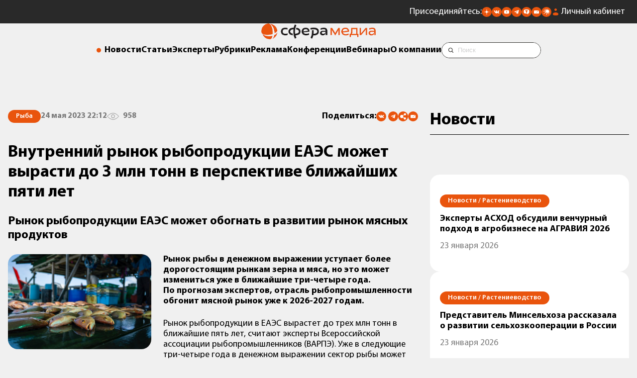

--- FILE ---
content_type: text/html; charset=UTF-8
request_url: https://sfera.fm/news/rybnaya/vnutrennii-rynok-ryboproduktsii-eaes-mozhet-vyrasti-do3mln-tonn-vperspektive-blizhaishikh-pyati-let
body_size: 14857
content:
<!DOCTYPE html>
<html lang="ru">
<head>
    <title>Рынок рыбопродукции ЕАЭС может обогнать в развитии рынок мясных продуктов</title>
    <base href="/" />
<meta charset="UTF-8" />
<meta name="theme-color" content="#ff030c" />
<link rel="shortcut icon" href="https://sfera.fm/favicon.ico" type="image/x-icon" />
<link rel="apple-touch-icon-precomposed" href="https://sfera.fm/favicon.ico" type="image/x-icon" />
<!--[if IE]><link rel="shortcut icon" href="favicon.ico"/><![endif]-->
<link rel="canonical" href="https://sfera.fm/news/rybnaya/vnutrennii-rynok-ryboproduktsii-eaes-mozhet-vyrasti-do3mln-tonn-vperspektive-blizhaishikh-pyati-let">
<meta http-equiv="X-UA-Compatible" content="IE=edge" />
<meta name="viewport" content="width=device-width, initial-scale=1.0, maximum-scale=1.0, user-scalable=no, viewport-fit=cover">
<meta name="description" itemprop="description" content="Рынок рыбы в денежном выражении уступает более дорогостоящим рынкам зерна и мяса, но это может измениться уже в ближайшие три-четыре года. По прогнозам экспертов, отрасль рыбопромышленности обгонит мясной рынок уже к 2026-2027 годам." />
<meta name="keywords" itemprop="keywords" content="" />
<meta property="og:title" content="Рынок рыбопродукции ЕАЭС может обогнать в развитии рынок мясных продуктов" />
<meta property="og:type" content="article" />
<meta property="og:url" content="https://sfera.fm/news/rybnaya/vnutrennii-rynok-ryboproduktsii-eaes-mozhet-vyrasti-do3mln-tonn-vperspektive-blizhaishikh-pyati-let" />
<meta property="og:image" content="https://sfera.fm/assets/media/images-news/94274/97fb86dec046021849d47af9fb5480bffc776a99.jpg" />
<meta property="og:description" content="Рынок рыбы в денежном выражении уступает более дорогостоящим рынкам зерна и мяса, но это может измениться уже в ближайшие три-четыре года. По прогнозам экспертов, отрасль рыбопромышленности обгонит мясной рынок уже к 2026-2027 годам." />
<meta property="og:site_name" content="Sfera.fm" />

<script type="application/ld+json">{ "@context": "http://schema.org", "@type": "Organization", "name": "ИД «СФЕРА»", "url": "https://sfera.fm", "logo": "https://sfera.fm/assets/media/logo/logo_sfera_header.png", "contactPoint": [{ "@type": "ContactPoint", "areaServed": "RU", "telephone": "+7-812-245-67-70", "contactType" : "customer service" }], "sameAs": [ "https://t.me/Sferafm","https://vk.com/sferafm","https://sfera.fm/rss/yandex_news.xml","https://www.youtube.com/c/%D0%92%D0%B8%D0%B4%D0%B5%D0%BE%D0%BB%D0%B5%D0%BA%D1%82%D0%BE%D1%80%D0%B8%D0%B9%D0%94%D0%9E%D0%A2","https://twitter.com/SFERA_FM" ]}</script>
    <meta name="robots" content="index,follow" />
    <link rel="stylesheet" href="/assets/template/css/newd/plugins/swiper-bundle.min.css" />
    <link rel="stylesheet" href="/assets/template/css/mediagroup/swiper-custom.css?v=1732525187">
    <link rel="stylesheet" href="/assets/template/css/mediagroup/style.css?v=1761557700">
    <!-- Yandex.Metrika counter --> <script type="text/javascript" > (function(m,e,t,r,i,k,a){m[i]=m[i]||function(){(m[i].a=m[i].a||[]).push(arguments)}; var z = null;m[i].l=1*new Date(); for (var j = 0; j < document.scripts.length; j++) {if (document.scripts[j].src === r) { return; }} k=e.createElement(t),a=e.getElementsByTagName(t)[0],k.async=1,k.src=r,a.parentNode.insertBefore(k,a)}) (window, document, "script", "https://mc.yandex.ru/metrika/tag.js", "ym"); ym(16750522, "init", { clickmap:true, trackLinks:true, accurateTrackBounce:true, webvisor:true,triggerEvent: true }); </script> <noscript><div><img src="https://mc.yandex.ru/watch/16750522" style="position:absolute; left:-9999px;" alt="" /></div></noscript> <!-- /Yandex.Metrika counter -->

<!-- MailMetrika counter -->
<script type="text/javascript">
    var _tmr = window._tmr || (window._tmr = []);
    _tmr.push({id: "2053874", type: "pageView", start: (new Date()).getTime()});
    (function (d, w, id) {
      if (d.getElementById(id)) return;
      var ts = d.createElement("script"); ts.type = "text/javascript"; ts.async = true; ts.id = id;
      ts.src = (d.location.protocol == "https:" ? "https:" : "http:") + "//top-fwz1.mail.ru/js/code.js";
      var f = function () {var s = d.getElementsByTagName("script")[0]; s.parentNode.insertBefore(ts, s);};
      if (w.opera == "[object Opera]") { d.addEventListener("DOMContentLoaded", f, false); } else { f(); }
    })(document, window, "topmailru-code");
    </script>
    <noscript>
      <div>
        <img src="https://top-fwz1.mail.ru/counter?id=2053874;js=na" style="border:0;position:absolute;left:-9999px;" alt=""/>
      </div>
    </noscript>
<!-- /MailMetrika counter -->

<!-- RamblerTop counter -->
<script>
    	(function (w, d, c) {
    	(w[c] = w[c] || []).push(function() {
    		var options = {
    			project: 4540030,
    			element: 'top100_widget',
    			trackHashes: true,
    			user_id: null,
    		};
    		try {
    			w.top100Counter = new top100(options);
    		} catch(e) { }
    	});
    	var n = d.getElementsByTagName("script")[0],
    	s = d.createElement("script"),
    	f = function () { n.parentNode.insertBefore(s, n); };
    	s.type = "text/javascript";
    	s.async = true;
    	s.src =
    	(d.location.protocol == "https:" ? "https:" : "http:") +
    	"//st.top100.ru/top100/top100.js";
    
    	if (w.opera == "[object Opera]") {
    	d.addEventListener("DOMContentLoaded", f, false);
    } else { f(); }
    })(window, document, "_top100q");
    </script>
    <noscript>
      <img src="https://counter.rambler.ru/top100.cnt?pid=4540030" style="position:absolute;left:-9999px;" alt="" />
    </noscript>
<!-- /RamblerTop counter -->

<!-- Соцсети -->
<script type="text/javascript" src="//yandex.st/share/share.js" charset="utf-8"></script>
        <script type="text/javascript">
            if (window.VK) {
            VK.Widgets.Like("vk_like", {type: "mini"});
            }
          </script>
<!-- /Соцсети -->

<!-- пока убираем GTM <script>(function(w,d,s,l,i){w[l]=w[l]||[];w[l].push({'gtm.start':
new Date().getTime(),event:'gtm.js'});var f=d.getElementsByTagName(s)[0],
j=d.createElement(s),dl=l!='dataLayer'?'&l='+l:'';j.async=true;j.src=
'https://www.googletagmanager.com/gtm.js?id='+i+dl;f.parentNode.insertBefore(j,f);
})(window,document,'script','dataLayer','GTM-N43TLXP');</script> -->


	<script type="text/javascript">
		if (typeof mse2Config == "undefined") {mse2Config = {"cssUrl":"\/assets\/components\/msearch2\/css\/web\/","jsUrl":"\/assets\/components\/msearch2\/js\/web\/","actionUrl":"\/assets\/components\/msearch2\/action.php"};}
		if (typeof mse2FormConfig == "undefined") {mse2FormConfig = {};}
		mse2FormConfig["0e7323a45174a6469fdbc0123adedd2add3c9c97"] = {"autocomplete":"results","queryVar":"query","minQuery":3,"pageId":26837};
	</script>
<script type="text/javascript">pdoPage = {callbacks: {}, keys: {}, configs: {}};</script>
<link rel="stylesheet" href="/assets/components/ajaxform/css/default.css" type="text/css" />
</head>

<body>
    <aside class="banner-top banner-top--mobile">
    <div class="container">
        <div class="banner">
    		<div class="banner__wrapper">
    		    
    		</div>
    	</div>
    </div>
</aside>
    <header class="header mb6">
    <div class="header__top header__top_fm">
        <div class="container"> 
            <div class="header__contacts">
                <div class="icons">
                    <div class="icons__text">Присоединяйтесь:</div>
					<ul class="icons__list">
						<li>
							<a href="https://dzen.ru/id/5b864e89d287d600aafff901" title="Сфера Медиагруппа в Дзене"><img
									src="/assets/template/images/mediagroup/icons/dzen.svg" alt="" aria-label="Дзен"></a>
						</li>							
						<li>
							<a href="https://vk.com/sferafm" title="Сфера Медиагруппа во Вконтакте"><img src="/assets/template/images/mediagroup/icons/vk.svg"
									alt="" aria-label="Вконтакте"></a>
						</li>
						<li>
							<a href="https://www.youtube.com/c/%D0%92%D0%B8%D0%B4%D0%B5%D0%BE%D0%BB%D0%B5%D0%BA%D1%82%D0%BE%D1%80%D0%B8%D0%B9%D0%94%D0%9E%D0%A2" title="Сфера Медиагруппа в Ютубе"><img src="/assets/template/images/mediagroup/icons/youtube.svg" alt=""
									aria-label="Ютуб"></a>
						</li>
						<li>
							<a href="https://t.me/Sferafm" title="Сфера Медиагруппа в Телеграме"><img src="/assets/template/images/mediagroup/icons/tg.svg" alt=""
									aria-label="Телеграм"></a>
						</li>
						<li>
							<a href="https://tenchat.ru/sferafm" title="Сфера Медиагруппа в Тенчате"><img src="/assets/template/images/mediagroup/icons/tenchat.svg" alt=""
									aria-label="Тенчат"></a>
						</li>
						<li>
							<a onclick="location.reload();" href="https://sfera.fm/#subscribe_modal" title="Подписаться на рассылку"><img src="/assets/template/images/mediagroup/icons/mail.svg"
									alt="" aria-label="Подписаться на рассылку"></a>
						</li>
						<li>
							<a href="https://music.yandex.ru/album/35117679" title="Подкасты Яндекс музыка"><img src="/assets/template/images/mediagroup/icons/yandex-music.svg" alt=""
									aria-label="Подкасты Яндекс музыка"></a>
						</li>
					</ul>
                </div>
                <a class="lk" href="/account/login">Личный кабинет</a>
                <a href="https://sfera.fm/" class="header-logo">
                    <img src="







/assets/media/logo/sfera-media-inv.png" alt="Логотип Сфера Медиагруппа">
                </a>
            </div>
        </div>
        <div class="header__mobile-btn">
            <button class="mobile-button">
                <span class="mobile-button__icon"></span>
            </button>
        </div>
    </div>
    <a href="https://sfera.fm/" class="header-logo header-logo_desctop">
        <img src="/assets/media/logo/logo_sfera_header.png







" alt="Логотип Сфера Медиагруппа">
    </a>
    <div class="header__nav">
        <div class="container">
            <nav class="navigation">
                <ul class="navigation__list">
                    <li class="menu_heading"><a href="/news/">Новости</a></li>
                    <li class="menu_heading"><a href="/all/">Статьи</a></li>
                    <li class="menu_heading"><a href="/interviews/">Эксперты</a></li>
                    <li><button class="rubrics-menu-btn menu_heading">Рубрики</button></li>
                    <li class="menu_heading"><a href="/media-kits/">Реклама</a></li>
                    <li class="menu_heading"><a href="https://sfm.events/conferences" target="_blank">Конференции</a></li>
                    <li class="menu_heading"><a href="https://sfera.live/" target="_blank">Вебинары</a></li>
                    <li class="menu_heading"><a href="/contacts/">О компании</a></li>
                    <li>
                        <div class="search-form">
            				<div class="search-form__inner">
            					<form data-key="0e7323a45174a6469fdbc0123adedd2add3c9c97" class="search-form__form" action="/poisk" method="get" autocomplete="off">
	<label class="visually-hidden" for="search-form__input">Строка поиска:</label>
	<input class="search-form__input" id="search-form__input" type="text" name="query" value="" placeholder="Поиск">
	<div class="vertical-line-text"></div>
	<input class="seacrh-form__btn" src="/assets/template/images/mediagroup/icons/search-icon.svg" type="image" name="искать" alt="поиск">
</form>
            				</div>
            			</div>
                    </li>
                </ul>
            </nav>
        </div>
    </div>
    
    
    <div class="side-menu" role="dialog" aria-modal="true">
        <div class="side-menu__overlay"></div>
        <div class="side-menu__wrapper scrollable">
            <nav class="side-menu__inner relative">
                <div class="container relative">
                    <div class="side-menu__logo mb10">
    					<a class="logo__link mini-logo__link_open" href="https://sfera.fm/">
    						<picture>
    							<source srcset="/assets/media/logo/logo_sfera_header.png







" media="(max-width: 992px)">
    							<img src="/assets/media/logo/logo_sfera_header.png







" width="220" alt="Логотип Сфера Медиагруппа">
    						</picture>
    					</a>
    				</div>
    				<button class="remodal-close" type="button" aria-label="Закрыть"></button>
    				<div class="side-menu__mobile">
    				    <div class="search-form">
            				<div class="search-form__inner">
            					<form data-key="0e7323a45174a6469fdbc0123adedd2add3c9c97" class="search-form__form" action="/poisk" method="get" autocomplete="off">
	<label class="visually-hidden" for="search-form__input">Строка поиска:</label>
	<input class="search-form__input" id="search-form__input" type="text" name="query" value="" placeholder="Поиск">
	<div class="vertical-line-text"></div>
	<input class="seacrh-form__btn" src="/assets/template/images/mediagroup/icons/search-icon.svg" type="image" name="искать" alt="поиск">
</form>
            				</div>
            			</div>
    				    <ul class="side-menu__mobile-list menu-column">
    						<li class="menu_heading"><a href="/news/">Новости</a></li>
    						<li class="menu_heading"><a href="/all/">Статьи</a></li>
    						<li class="menu_heading"><a href="/interviews/">Эксперты</a></li>
    						<li class="menu_heading"><a href="/media-kits/">Реклама</a></li>
    						<li class="menu_heading"><a href="https://sfm.events/conferences" target="_blank">Конференции</a></li>
    						<li class="menu_heading"><a href="https://sfera.live/" target="_blank">Вебинары</a></li>
    						<li class="menu_heading"><a href="/contacts/">О компании</a>
    						</li>
    						<li class="menu_heading"><a class="lk" href="/account/login">Личный кабинет</a>
    					    </li>
    					</ul>
    					<div class="icons icons_mobile mb10">
                            <div class="menu_heading">Присоединяйтесь:</div>
        					<ul class="icons__list">
        						<li>
        							<a href="https://dzen.ru/id/5b864e89d287d600aafff901"><img
        									src="/assets/template/images/mediagroup/icons/dzen.svg" alt="" aria-label="Дзен"></a>
        						</li>							
        						<li>
        							<a href="https://vk.com/sferafm"><img src="/assets/template/images/mediagroup/icons/vk.svg"
        									alt="" aria-label="Вконтакте"></a>
        						</li>
        						<li>
        							<a href="https://www.youtube.com/c/%D0%92%D0%B8%D0%B4%D0%B5%D0%BE%D0%BB%D0%B5%D0%BA%D1%82%D0%BE%D1%80%D0%B8%D0%B9%D0%94%D0%9E%D0%A2"><img src="/assets/template/images/mediagroup/icons/youtube.svg" alt=""
        									aria-label="Ютуб"></a>
        						</li>
        						<li>
        							<a href="https://t.me/Sferafm"><img src="/assets/template/images/mediagroup/icons/tg.svg" alt=""
        									aria-label="Телеграм"></a>
        						</li>
        						<li>
        							<a href="https://tenchat.ru/sferafm"><img src="/assets/template/images/mediagroup/icons/tenchat.svg" alt=""
        									aria-label="Тенчат"></a>
        						</li>
        						<li>
        							<a href="https://sfera.fm/#subscribe_modal"><img src="/assets/template/images/mediagroup/icons/mail.svg"
        									alt="" aria-label="Подписаться на рассылку"></a>
        						</li>
        					</ul>
                        </div>
				    </div>
				    <div class="side-menu__mobile-title menu_heading">Рубрики</div>
                </div>
				<div class="row rg40 rubrics-desktop">
				    <div class="col-4 col-lg-6 col-sm-12">
				        <div class="container">
				            <div class="side-menu__nav-column">
        						<div class="side-menu__desktop-title menu_heading mb3">Основные рубрики</div>
        					    <ul class="side-menu__list menu-column"><li><a class="menu_heading" href="articles/myasnaya/">Мясо</a></li><li><a class="menu_heading" href="articles/rybnaya/">Рыба</a></li><li><a class="menu_heading" href="articles/mzhi/">Масла и жиры</a></li><li><a class="menu_heading" href="articles/molochnaya/">Молоко</a></li><li><a class="menu_heading" href="articles/konditerskaya/">Кондитер</a></li><li><a class="menu_heading" href="articles/hlebopecheniya/">Хлебопечение</a></li><li><a class="menu_heading" href="articles/korma/">Корма и ветеринария</a></li><li><a class="menu_heading" href="articles/rasteniewodstvo/">Растениеводство</a></li></ul>
        					</div>
				        </div>
				    </div>
				    <div class="col-4 col-lg-6 col-sm-12">
				        <div class="container">
				            <div class="side-menu__nav-column">
        						<div class="side-menu__desktop-title menu_heading mb3">Дополнительные рубрики</div>
        					    <ul class="side-menu__list menu-column"><li><a class="menu_heading" href="articles/fud-reteil/">Фуд-ретейл</a></li><li><a class="menu_heading" href="articles/ingredienty/">Ингредиенты</a></li></ul>
        					</div>
				        </div>
				    </div>
				    <div class="col-4 col-lg-6 col-sm-12">
				        <div class="container">
				            <div class="side-menu__nav-column side-menu__nav-column--desktop">
        						<div class="side-menu__desktop-title menu_heading mb3">Формат</div>
        				    	<ul class="side-menu__list menu-column">
        							<li><a class="menu_heading" href="/all/">Статьи</a></li>
        							<li><a class="menu_heading" href="/interviews/">Интервью</a></li>
        							<li><a class="menu_heading" href="/news/">Новости</a></li>
        							<li><a class="menu_heading" href="/editions/">Издания</a></li>
        							<li><a class="menu_heading" href="/media-kits/">Рекламодателям</a></li>
        						</ul>
        					</div>
				        </div>
				    </div>
				</div>
            </nav>
        </div>
    </div>
    
</header>
    
    
    <main>
        
        
        
        <div id="pdopage">
    <div class="rows">
	<section class="article-page section">
    <div class="row">
        <div class="col-8 col-lg-12">
            <div class="container">
                <article id="94274" class="article-page__article article content-container" data-url="news/rybnaya/vnutrennii-rynok-ryboproduktsii-eaes-mozhet-vyrasti-do3mln-tonn-vperspektive-blizhaishikh-pyati-let" itemscope itemtype="http://schema.org/NewsArticle">
				    <a itemprop="mainEntityOfPage" href="news/rybnaya/vnutrennii-rynok-ryboproduktsii-eaes-mozhet-vyrasti-do3mln-tonn-vperspektive-blizhaishikh-pyati-let"></a>
				    <a itemprop="url" href="https://sfera.fm/news/rybnaya/vnutrennii-rynok-ryboproduktsii-eaes-mozhet-vyrasti-do3mln-tonn-vperspektive-blizhaishikh-pyati-let"></a>
					<div class="article-info mb10">
					    <nav class="breadcrumbs" aria-label="хлебные крошки">
	<ol itemscope="" itemtype="http://schema.org/BreadcrumbList" id="breadcrumbs">
		<li class="visually-hidden" itemscope="" itemprop="itemListElement" itemtype="http://schema.org/ListItem">
		    <a href="https://sfera.fm" itemprop="item"><span itemprop="name">Новости</span></a>
		    <meta itemprop="position" content="1" />
	    </li>
		<li class="tag tag_orange" aria-current="page" itemscope="" itemprop="itemListElement" itemtype="http://schema.org/ListItem">
		    <a href="articles/rybnaya/"><span itemprop="name">Рыба</span></a>
	        <meta itemprop="position" content="2" />
	    </li>
	</ol>
</nav>
					    <time class="light-text" itemprop="datePublished" datetime="2023-05-24T22:12:10Z">24 мая 2023 22:12</time>
                        <div class="light-text views">958</div>
                        
                        
						<div class="icons">
                            <div class="menu_heading">Поделиться:</div>
                            <div class="social-share__wrapper">
                                <div class="share ya-share2" data-services="vkontakte,telegram"></div>
                                <div class="social-share__subscribe">
                                    <button onclick="navigator.clipboard.writeText('https://sfera.fm/news/rybnaya/vnutrennii-rynok-ryboproduktsii-eaes-mozhet-vyrasti-do3mln-tonn-vperspektive-blizhaishikh-pyati-let');" title="Скопировать ссылку" class="ya-share2__item">
                                        <img src="/assets/template/images/mediagroup/icons/link.svg" alt="Копировать ссылку" aria-label="Копировать ссылку">
                                    </button>
                				</div>
                                <div class="social-share__subscribe">
                                    <a href="https://sfera.fm/#subscribe_modal" title="Подписаться на рассылку" class="ya-share2__item">
                                        <img src="/assets/template/images/mediagroup/icons/mail.svg" alt="Подписаться на рассылку" aria-label="Подписаться на рассылку">
                                    </a>
                				</div>
                            </div>
                        </div>
					</div>
					<h1 class="h3 mb6" itemprop="headline">Внутренний рынок рыбопродукции ЕАЭС может вырасти до 3 млн тонн в перспективе ближайших пяти лет</h1>
					<h2 class="h4 mb6 longtitle">Рынок рыбопродукции ЕАЭС может обогнать в развитии рынок мясных продуктов</h2>
				    <div class="article__text content-text t18" itemprop="articleBody">
			            <figure class="article-main-image" itemscope itemprop="image" itemtype="https://schema.org/ImageObject">
    <picture>
       <source srcset="/assets/media/images-news/94274/bigwebp/97fb86dec046021849d47af9fb5480bffc776a99.webp" media="(max-width: 510px)" type="image/webp">
       <source srcset="/assets/media/images-news/94274/big/97fb86dec046021849d47af9fb5480bffc776a99.jpg" media="(max-width: 510px)">
       <source srcset="/assets/media/images-news/94274/verybigwebp/97fb86dec046021849d47af9fb5480bffc776a99.webp" type="image/webp">
       <img itemprop="url" class="mb2" src="/assets/media/images-news/94274/verybig/97fb86dec046021849d47af9fb5480bffc776a99.jpg" alt="julius-yls-TGYtawnZfcA-unsplash" title="julius-yls-TGYtawnZfcA-unsplash"/>
    </picture>
    <a itemprop="thumbnail" href="https://sfera.fm"></a>
    <meta itemprop="width" content="1623" />
    <meta itemprop="height" content="1079" />
    <figcaption class="t_small mb3"></figcaption>
</figure>
<a itemprop="thumbnailUrl" href="https://sfera.fm/assets/media/images-news/94274/small/97fb86dec046021849d47af9fb5480bffc776a99.jpg"></a>
                        <p><strong>Рынок рыбы в денежном выражении уступает более дорогостоящим рынкам зерна и мяса, но это может измениться уже в ближайшие три-четыре года. По прогнозам экспертов, отрасль рыбопромышленности обгонит мясной рынок уже к 2026-2027 годам.</strong></p>
					    <p>Рынок рыбопродукции в ЕАЭС вырастет до трех млн тонн в ближайшие пять лет, считают эксперты Всероссийской ассоциации рыбопромышленников (ВАРПЭ). Уже в следующие три-четыре года в денежном выражении сектор рыбы может обогнать рынок производства мяса, говорится в сообщении ВАРПЭ, с которым ознакомилась sfera.fm.</p>
<p><strong>По мнению экспертов, для быстрого развития </strong>отрасли нужна гибкая и оперативная настройка таможенного законодательства ЕАЭС. При этом вклад в рыбопромышленность делают все страны союза. Так, Россия &mdash; это один из основных добытчиков рыбы в мире. В Беларуси сосредоточено производство рыбоперерабатывающего оборудования и сама рыбопереработка. Казахстан производит корма на базе артемии, которые требуются для выращивания осетровых, креветок, крабов и других представителей водных биоресурсов. Наконец, Армения &mdash; это быстро развивающийся игрок на рынке рыбной продукции.</p>
<p><strong>При правильном развитии потенциала</strong> всех стран и введении соответствующих мер поддержки внутренний рынок потребления в ЕАЭС можно увеличить с 2,3 млн тонн до 3 млн тонн, считают эксперты.</p>
<p><strong>Ранее sfera.fm <a href="news/ryba/dobychu-vobly-vrossii-zapretili-s23maya-2023-goda">сообщала</a>, </strong>что в России запретили добычу любимой россиянами рыбы &mdash; воблы. Запрет вступает в силу с 23 мая 2023 года и направлен на сохранение запасов рыбы в дикой природе (<em>sfera.fm</em>, Арсений Протасов).</p>
						<div class="article__adv-marker"></div>
					</div>
					<div class="article__bottom">
					    <div class="article__tags">
					        <ul class="tags mb6"><li class="light-text"><a href="tags?tag=eaes">#ЕАЭС</a></li><li class="light-text"><a href="tags?tag=ryba">#рыба</a></li><li class="light-text"><a href="tags?tag=rybovodstvo">#рыбоводство</a></li></ul>
                            <div class="icons article__icons mb6">
                                <div class="menu_heading">Поделиться:</div>
                                <div class="social-share__wrapper">
                                    <div class="share ya-share2" data-services="vkontakte,telegram"></div>
                                    <div class="social-share__subscribe">
                                        <button onclick="navigator.clipboard.writeText('https://sfera.fm/news/rybnaya/vnutrennii-rynok-ryboproduktsii-eaes-mozhet-vyrasti-do3mln-tonn-vperspektive-blizhaishikh-pyati-let');" title="Скопировать ссылку" class="ya-share2__item">
                                            <img src="/assets/template/images/mediagroup/icons/link.svg" alt="Копировать ссылку" aria-label="Копировать ссылку">
                                        </button>
                    				</div>
                                    <div class="social-share__subscribe">
                                        <a href="https://sfera.fm/#subscribe_modal">
                                            <img src="/assets/template/images/mediagroup/icons/mail.svg" alt="" aria-label="Подписаться на рассылку">
                                        </a>
                    				</div>
                                </div>
                            </div>
					    </div>
                        <div class="mb10">
                            <section class="send-news">
    
        <div class="back back_dark">
            <div class="add-new">
                <h4 class="h4">Предложите свою новость для публикации на сайте <span class="orange">Sfera.fm</span></h4>
                <a class="add-new__btn button button_orange" href="mailto:editor@sfera.fm">Предложить новость</a>
            </div>
        </div>
    
</section>
                        </div>
                        <div class="back back_light">
                            <form method="post" action="" class="js-subscribe-news ajax_form">
	<div class="h4 mb6">Подписаться на новости</div>
	<div class="menu_heading none"><span>Спасибо за подписку. Проверьте почтовый ящик</span>
	</div>
    <div class="mb6">
        <input type="email" class="input" id="subscribeEmailInput" placeholder="Ваш email" required="" name="email_subscribe" value="">
    </div>
    <div id="warning-message" class="warning-message-error">Пожалуйста, отметьте обязательные чекбоксы</div>
	<button class="button button_orange mb6" type="submit" disabled>Подписаться</button>
	<div class="subscribe-form__policy">
		<div class="mb3">
		    <label class="checkbox">
              <input class="checkbox__input" id="konf" type="checkbox" name="policy" required="">
              <span class="custom-checkbox"></span>
            </label>
			<label for="konf" class="t_small subscribe-form__label">Оставляя свой email, я принимаю <strong><a href="politika-konfidentsialnosti">Политику
					конфиденциальности</a></strong>
			</label>
		</div>
		<div>
		    <label class="checkbox">
              <input class="checkbox__input" id="marketing" type="checkbox" name="marketing" required="">
              <span class="custom-checkbox"></span>
            </label>
		    <label for="marketing" class="t_small subscribe-form__label">Оставляя свой email, я принимаю <strong><a href="marketingovye-kommunikatsii">Согласие на получение маркетинговых коммуникаций</a></strong>
			</label>
		</div>
	</div>
	<div class="menu_heading none"><span>Для подписки на рассылку необходимо принять политику
			конфиденциальности</span></div>
	<input  class="forminpun" type="hidden" name="nospam:blank" value="">
    <input class="forminpun" type="hidden" name="work-email" value="123">

	<input type="hidden" name="af_action" value="8aaf4eb3f256f453fec2e50e8ac09d5a" />
</form>
<style>
    .warning-message-error {
        display: none;
    }
</style>
                        </div>
					</div>
				</article>
            </div>
        </div>
        <div class="col-4 col-lg-12">
            <div class="container sticky">
                <div class="h3 title">Новости</div>
<div class="last-news__list temp-article-page__last-news">
    <a class="news-item" href="news/rasteniewodstvo/eksperty-askhod-obsudili-venchurnyi-podkhod-v-agrobiznese-na-agraviya-2026" data-offset="1">
        		<article>
        			<div class="tag tag_orange mb3"><span>Новости / </span>&nbsp;Растениеводство</div>
        			<p class="menu_heading mb3">Эксперты АСХОД обсудили венчурный подход в агробизнесе на АГРАВИЯ 2026</p>
        			<div class="t18 light-text">23 января 2026<span class="mobile-splitter"> /</span></div>
        		</article>
	        </a><a class="news-item" href="news/rasteniewodstvo/predstavitel-minselkhoza-rasskazala-o-razvitii-selkhozkooperatsii-v-rossii" data-offset="2">
        		<article>
        			<div class="tag tag_orange mb3"><span>Новости / </span>&nbsp;Растениеводство</div>
        			<p class="menu_heading mb3">Представитель Минсельхоза рассказала о развитии сельхозкооперации в России</p>
        			<div class="t18 light-text">23 января 2026<span class="mobile-splitter"> /</span></div>
        		</article>
	        </a><a class="news-item" href="news/myasnaya/fesco-perevozki-rossiiskoi-myasnoi-produktsii-v-aziyu-vyrosli-na-55-po-itogam-2025-goda" data-offset="3">
        		<article>
        			<div class="tag tag_orange mb3"><span>Новости / </span>&nbsp;Мясо</div>
        			<p class="menu_heading mb3">FESCO: перевозки российской мясной продукции в Азию выросли на 55% по итогам 2025 года</p>
        			<div class="t18 light-text">23 января 2026<span class="mobile-splitter"> /</span></div>
        		</article>
	        </a><a class="news-item" href="news/fud-reteil/x5-zafiksirovala-rost-sprosa-na-gotovye-blyuda-vo-vse-priemy-pishchi" data-offset="4">
        		<article>
        			<div class="tag tag_orange mb3"><span>Новости / </span>&nbsp;Фуд-ретейл</div>
        			<p class="menu_heading mb3">X5 провели исследование структуры спроса на готовые блюда в разные приемы пищи</p>
        			<div class="t18 light-text">23 января 2026<span class="mobile-splitter"> /</span></div>
        		</article>
	        </a>
</div>
            </div>
        </div>
    </div>
</section>
<aside class="banner-full-width content-banner-container layout-container container banner-rubric">
	<div class="banner content-banner">
		<div class="banner__wrapper">
		    <a class="banner__item banner__element item-banner__id1 
 item-banner-rotation" id="bos-1087" data-id="1087" data-position="263" data-bosad="2846" href="bannerclick/2846" target="_blank" rel="nofollow">
	<picture>
	    <source srcset="https://sfera.fm/assets/media/bos/1-100.gif" media="(max-width: 425px)">
		<img class="banner__img" src="https://sfera.fm/assets/media/bos/1-100.gif" width="1248" height="130" alt="reich-germany.pro">
	</picture>
	<div class="reklama">реклама • reich-germany.pro</div>
</a>
		</div>
	</div>
</aside>

    <div class="container"><ul class="pagination"><li class="page-item disabled"><a class="page-link">Первая</a></li><li class="page-item disabled"><a class="page-link">&laquo;</a></li><li class="page-item active"><a class="page-link" href="news/rybnaya/vnutrennii-rynok-ryboproduktsii-eaes-mozhet-vyrasti-do3mln-tonn-vperspektive-blizhaishikh-pyati-let?page=1">1</a></li><li class="page-item"><a class="page-link" href="news/rybnaya/vnutrennii-rynok-ryboproduktsii-eaes-mozhet-vyrasti-do3mln-tonn-vperspektive-blizhaishikh-pyati-let?page=2">2</a></li><li class="page-item"><a class="page-link" href="news/rybnaya/vnutrennii-rynok-ryboproduktsii-eaes-mozhet-vyrasti-do3mln-tonn-vperspektive-blizhaishikh-pyati-let?page=3">3</a></li><li class="page-item"><a class="page-link" href="news/rybnaya/vnutrennii-rynok-ryboproduktsii-eaes-mozhet-vyrasti-do3mln-tonn-vperspektive-blizhaishikh-pyati-let?page=4">4</a></li><li class="page-item"><a class="page-link" href="news/rybnaya/vnutrennii-rynok-ryboproduktsii-eaes-mozhet-vyrasti-do3mln-tonn-vperspektive-blizhaishikh-pyati-let?page=5">5</a></li><li class="page-item"><a class="page-link" href="news/rybnaya/vnutrennii-rynok-ryboproduktsii-eaes-mozhet-vyrasti-do3mln-tonn-vperspektive-blizhaishikh-pyati-let?page=2">&raquo;</a></li><li class="page-item"><a class="page-link" href="news/rybnaya/vnutrennii-rynok-ryboproduktsii-eaes-mozhet-vyrasti-do3mln-tonn-vperspektive-blizhaishikh-pyati-let?page=21">Последняя</a></li></ul></div>
    </div>
</div>
        
        <section class="companies section">
    <div class="container">
        <div class="title title-flex">
            <h2 class="h3">Компании</h2>
            <a href="https://sfera.fm/companies/" class="subtitle">Наши партнеры</a>
        </div>
    </div>
    <div class="row vertical-center">
    <div class="col-2 col-md-4 col-sm-6">
    <div class="container">
        <div class="partner">
        	<a class="partner__item" href="sfera-market/oborudovanie/ooo-etm-proizvodstvo" target="_blank">
        	    <img src="https://sfera.fm/assets/media/company/100695/e9ca4c06c604b954de885ea635692486.png" alt="логотип ООО «ЕТМ-Производство»" loading="lazy">
        	</a>
        </div>
    </div>
</div>
<div class="col-2 col-md-4 col-sm-6">
    <div class="container">
        <div class="partner">
        	<a class="partner__item" href="companies/materialy-i-komplektuyushchie/maslozhirovoe-oborudovanie/evnat" target="_blank">
        	    <img src="https://sfera.fm/assets/media/company/100284/53b40793de1515f13b55e26ef892d529.png" alt="логотип ЕВНАТ" loading="lazy">
        	</a>
        </div>
    </div>
</div>
<div class="col-2 col-md-4 col-sm-6">
    <div class="container">
        <div class="partner">
        	<a class="partner__item" href="companies/materialy-i-komplektuyushchie/upakovochnoe-oborudovanie-i-materialy/fanrobotics-/-fanrobototehnika" target="_blank">
        	    <img src="https://sfera.fm/assets/media/company/100280/14f5dc4b5ecdaa8d0a2ad6b9292e0f93.jpg" alt="логотип FAN.Robotics / ФАН.Робототехника" loading="lazy">
        	</a>
        </div>
    </div>
</div>
<div class="col-2 col-md-4 col-sm-6">
    <div class="container">
        <div class="partner">
        	<a class="partner__item" href="companies/materialy-i-komplektuyushchie/skladskoe-i-torgovoe-oborudovanie/ooo-sart-blr-kifato-mk" target="_blank">
        	    <img src="https://sfera.fm/assets/media/company/100141/077d0abd48ce5f20a70658676c516f7d.jpg" alt="логотип ООО «САРТ БЛР» (KIFATO MK)" loading="lazy">
        	</a>
        </div>
    </div>
</div>
<div class="col-2 col-md-4 col-sm-6">
    <div class="container">
        <div class="partner">
        	<a class="partner__item" href="companies/proizvodstvo-pishchevogo-oborudovaniya-distribyutory/upakovochnoe-oborudovanie-i-materialy/robateh-rus" target="_blank">
        	    <img src="https://sfera.fm/assets/media/company/100112/b46bea27c48d8c6515f9fdacb44c4fde.png" alt="логотип Робатех Рус" loading="lazy">
        	</a>
        </div>
    </div>
</div>
<div class="col-2 col-md-4 col-sm-6">
    <div class="container">
        <div class="partner">
        	<a class="partner__item" href="companies/materialy-i-komplektuyushchie/skladskoe-i-torgovoe-oborudovanie/ooo-sart" target="_blank">
        	    <img src="https://sfera.fm/assets/media/company/100078/53c12d148a98e415ec186bc20576f964.jpg" alt="логотип ООО «САРТ»" loading="lazy">
        	</a>
        </div>
    </div>
</div>

</div>
<div class="more">
    <a href="https://sfera.fm/account/login" class="button button_orange">Добавить компанию в каталог</a>
</div>
</section>
        
        <section class="barter section">
	<div class="container">
	    <div class="title title-flex">
            <h2 class="h3">События и выставки к посещению</h2>
            <a href="sobytiya-i-vystavki-k-poseshcheniyu" class="subtitle">События рынка</a>
        </div>
    </div>
    
    <div class="container">
        <div>
            				<div class="barter-slider relative">
					<div class="barter-slider__inner barter__wrapper ov-hidden">
						<div class="swiper-wrapper banner">
                            <a href="bannerclick/2747" target="_blank" rel="nofollow" class="banner__item barter-slider__item swiper-slide item-banner__id1">
    <div class="mb6">
        <img class="img-responsive swiper-lazy" data-src="https://sfera.fm/assets/media/bos/iagri-events-2025.gif" src="https://sfera.fm/assets/media/bos/iagri-events-2025.gif" alt="Международная выставка инноваций и высоких технологий для АПК" />
    </div>
    <h3 class="menu_heading">Международная выставка инноваций и высоких технологий для АПК</h3>
</a>
<a href="bannerclick/2616" target="_blank" rel="nofollow" class="banner__item barter-slider__item swiper-slide item-banner__id2">
    <div class="mb6">
        <img class="img-responsive swiper-lazy" data-src="https://sfera.fm/assets/media/bos/425_240.jpg" src="https://sfera.fm/assets/media/bos/425_240.jpg" alt="XI Международная конференция РЫБА. Полный цикл: аквакультура, переработка, утилизация" />
    </div>
    <h3 class="menu_heading">XI Международная конференция РЫБА. Полный цикл: аквакультура, переработка, утилизация</h3>
</a>
						</div>
						<div class="barter-slider__button-prev slider-btn">
							<svg width="24" height="48" viewBox="0 0 24 43" fill="none" xmlns="http://www.w3.org/2000/svg">
                                <path d="M0.651473 4.10425C0.473415 3.92616 0.332173 3.71475 0.235809 3.48208C0.139445 3.2494 0.089844 3.00002 0.089844 2.74818C0.089844 2.49633 0.139445 2.24695 0.235809 2.01428C0.332173 1.7816 0.473415 1.57019 0.651473 1.39211C0.829531 1.21403 1.04092 1.07277 1.27356 0.976391C1.5062 0.880015 1.75555 0.830407 2.00736 0.830407C2.25918 0.830407 2.50852 0.880015 2.74117 0.976391C2.97381 1.07277 3.1852 1.21403 3.36325 1.39211L22.5278 20.5591C22.706 20.7371 22.8473 20.9485 22.9438 21.1812C23.0402 21.4139 23.0898 21.6633 23.0898 21.9152C23.0898 22.1671 23.0402 22.4165 22.9438 22.6492C22.8473 22.8819 22.706 23.0933 22.5278 23.2713L3.36325 42.4383C3.00365 42.798 2.51592 43 2.00736 43C1.49881 43 1.01108 42.798 0.651473 42.4383C0.291868 42.0786 0.089844 41.5909 0.089844 41.0822C0.0898439 40.5736 0.291868 40.0858 0.651473 39.7262L18.4625 21.9152L0.651473 4.10425Z" fill="black"/>
                            </svg>
						</div>
						<div class="barter-slider__button-next slider-btn">
							<svg width="24" height="48" viewBox="0 0 24 43" fill="none" xmlns="http://www.w3.org/2000/svg">
                                <path d="M0.651473 4.10425C0.473415 3.92616 0.332173 3.71475 0.235809 3.48208C0.139445 3.2494 0.089844 3.00002 0.089844 2.74818C0.089844 2.49633 0.139445 2.24695 0.235809 2.01428C0.332173 1.7816 0.473415 1.57019 0.651473 1.39211C0.829531 1.21403 1.04092 1.07277 1.27356 0.976391C1.5062 0.880015 1.75555 0.830407 2.00736 0.830407C2.25918 0.830407 2.50852 0.880015 2.74117 0.976391C2.97381 1.07277 3.1852 1.21403 3.36325 1.39211L22.5278 20.5591C22.706 20.7371 22.8473 20.9485 22.9438 21.1812C23.0402 21.4139 23.0898 21.6633 23.0898 21.9152C23.0898 22.1671 23.0402 22.4165 22.9438 22.6492C22.8473 22.8819 22.706 23.0933 22.5278 23.2713L3.36325 42.4383C3.00365 42.798 2.51592 43 2.00736 43C1.49881 43 1.01108 42.798 0.651473 42.4383C0.291868 42.0786 0.089844 41.5909 0.089844 41.0822C0.0898439 40.5736 0.291868 40.0858 0.651473 39.7262L18.4625 21.9152L0.651473 4.10425Z" fill="black"/>
                            </svg>
						</div>
						<div class="more">
                            <a href="sobytiya-i-vystavki-k-poseshcheniyu" class="button button_light">Показать больше</a>
                        </div>
					</div>
				</div>
        </div>
    </div>
</section>
        
    </main>
    
    <footer class="footer">
    <div class="footer__top">
		<div class="row rg40 section">
		    <div class="col-4 col-md-12">
		        <div class="container height100 footer__social">
		            <div class="footer__logo">
                        <p class="menu_heading mb3">Проект «Сфера&nbspМедиагруппа»</p>
                        <a class="logo" href="https://sfera.fm/">
                            <img src="

/assets/media/logo/logo_sfera_footer.png





" alt="Логотип Сфера Медиагруппа">
                        </a>
                    </div>
                    <ul class="footer__informers">
        				<li class="informer">
        					<a class="informer__link" href="https://yandex.ru/cy?base=0&amp;host=sfera.fm"><img class="lazyload" src="https://www.yandex.ru/cycounter?sfera.fm" width="88" height="31" alt="Яндекс-цитирования"></a>
        				</li>
        				<li class="informer">
        					<a class="informer__link" href="https://metrika.yandex.ru/stat/?id=16750522&amp;from=informer" target="_blank" rel="nofollow"><img src="https://informer.yandex.ru/informer/16750522/2_1_494949FF_292929FF_1_pageviews" style="width:80px; height:31px; border:0;" alt="Яндекс.Метрика" title="Яндекс.Метрика: данные за сегодня (просмотры)" class="ym-advanced-informer" data-cid="16750522" data-lang="ru" /></a>
        					<!-- /Yandex.Metrika informer -->
        				</li>
        				<li class="informer">
        					<div> <img class="lazyload" src="//top-fwz1.mail.ru/counter?id=2053874;js=na" style="border:0;position:absolute;left:-9999px;" alt="" /> </div>
        					<a href="https://top.mail.ru/jump?from=2053874" style="float:left;"> <img class="lazyload" src="//top-fwz1.mail.ru/counter?id=2053874;t=489;l=1" style="border:0;" height="31" width="88" alt="Рейтинг@Mail.ru" /></a>
        				</li>
        				<li class="informer">
        					<!--Rating::top.agroserver.ru counter-->
        					<a href="https://agroserver.ru/" target="_blank">
        						<script language="javascript">
        						var r = escape(document.referrer);
        						var rd = Math.random();
        						var pr = 'https://top.agroserver.ru/ct/';
        						document.write('<img src="' + pr + '?uid=15067&ref=' + r + '&rd=' + rd + '" width="88" height="31" border="0">');
        						</script>
        					</a>
        					<!--// Rating::top.agroserver.ru counter-->
        				</li>
        			</ul>
        			<div class="footer__icons">
        			    <div class="icons icons_footer mb10">
                            <div class="icons__text">Присоединяйтесь:</div>
            				<ul class="icons__list">
            					<li>
            						<a href="https://dzen.ru/id/5b864e89d287d600aafff901" title="Сфера Медиагруппа в Дзене"><img
            								src="/assets/template/images/mediagroup/icons/dzen.svg" alt="" aria-label="Дзен"></a>
            					</li>							
            					<li>
            						<a href="https://vk.com/sferafm" title="Сфера Медиагруппа во Вконтакте"><img src="/assets/template/images/mediagroup/icons/vk.svg"
            								alt="" aria-label="Вконтакте"></a>
            					</li>
            					<li>
            						<a href="https://www.youtube.com/c/%D0%92%D0%B8%D0%B4%D0%B5%D0%BE%D0%BB%D0%B5%D0%BA%D1%82%D0%BE%D1%80%D0%B8%D0%B9%D0%94%D0%9E%D0%A2" title="Сфера Медиагруппа в Ютубе"><img src="/assets/template/images/mediagroup/icons/youtube.svg" alt=""
            								aria-label="Ютуб"></a>
            					</li>
            					<li>
            						<a href="https://t.me/Sferafm" title="Сфера Медиагруппа в Телеграме"><img src="/assets/template/images/mediagroup/icons/tg.svg" alt=""
            								aria-label="Телеграм"></a>
            					</li>
            					<li>
            						<a href="https://tenchat.ru/sferafm" title="Сфера Медиагруппа в Тенчате"><img src="/assets/template/images/mediagroup/icons/tenchat.svg" alt=""
            								aria-label="Тенчат"></a>
            					</li>
            					<li>
            						<a href="https://sfera.fm/#subscribe_modal" title="Подписаться на рассылку"><img src="/assets/template/images/mediagroup/icons/mail.svg"
            								alt="" aria-label="Подписаться на рассылку"></a>
            					</li>
            					<li>
        							<a href="https://music.yandex.ru/album/35117679" title="Подкасты Яндекс музыка"><img src="/assets/template/images/mediagroup/icons/yandex-music.svg" alt=""
        									aria-label="Подкасты"></a>
        						</li>
            				</ul>
                        </div>
                        <div class="footer_contacts">
                            <div class="mail">
                                <ul class="mail__list">
                                    <li><a href="mailto:info@sfera.fm">info@sfera.fm</a></li>
                                    <li><a href="tel:+78122456770">+7 (812) 245-67-70</a></li>
                                </ul>
                            </div>
                        </div>
        			</div>
		        </div>
		    </div>
		    <div class="col-8 col-md-12">
	            <nav class="footer-nav row rg40">
	                <div class="col-4 col-sm-12">
	                    <div class="container">
	                        <div class="footer-nav__category t_small mb3">Меню</div>
            				<ul class="footer-nav__list">
            					<li><a class="t_small" href="news/">Новости</a></li>
            					<li><a class="t_small" href="all/">Поток</a></li>
            					<li><a class="t_small" href="companies/">Каталог компаний</a></li>
            					<li><a class="t_small" href="editions/">Издания</a></li>
            					<li><a class="t_small" href="authors/">Авторы</a></li>
            					<li><a class="t_small" href="https://aquatan.sfera.fm" target="_blank">Спецпроекты</a></li>
            					<li><a class="t_small" href="contacts/">О компании</a></li>
            					<li><a class="t_small" href="media-kits/">Рекламодателям</a></li>
            					<li><a class="t_small" href="https://sfera.fm/aktualnyi-spisok-postavshchikov-v-rf-importozameshchenie">Импортозамещение</a></li>
            					<li><a class="t_small" href="politika-konfidentsialnosti">Политика конфиденциальности</a></li>
            					<li><a class="t_small" href="marketingovye-kommunikatsii">Согласие на получение маркетинговых коммуникаций</a></li>
            				</ul>
	                    </div>
	                </div>
	                <div class="col-4 col-sm-6">
	                    <div class="container">
	                        <div class="footer-nav__category t_small mb3">Основные рубрики</div>
            			    <ul class="footer-nav__list"><li><a class="t_small" href="articles/myasnaya/">Мясо</a></li><li><a class="t_small" href="articles/rybnaya/">Рыба</a></li><li><a class="t_small" href="articles/mzhi/">Масла и жиры</a></li><li><a class="t_small" href="articles/molochnaya/">Молоко</a></li><li><a class="t_small" href="articles/konditerskaya/">Кондитер</a></li><li><a class="t_small" href="articles/hlebopecheniya/">Хлебопечение</a></li><li><a class="t_small" href="articles/korma/">Корма и ветеринария</a></li><li><a class="t_small" href="articles/rasteniewodstvo/">Растениеводство</a></li></ul>
	                    </div>
	                </div>
				    <div class="col-4 col-sm-6">
	                    <div class="container">
	                        <div class="footer-nav__category t_small mb3">Дополнительные рубрики</div>
            			    <ul class="footer-nav__list"><li><a class="t_small" href="articles/fud-reteil/">Фуд-ретейл</a></li><li><a class="t_small" href="articles/ingredienty/">Ингредиенты</a></li></ul>
	                    </div>
	                </div>
	    	    </nav>
		    </div>
		</div>
		<div class="container">
		    <div class="divider"></div>
		</div>
		<div class="row vertical-center section">
		    <div class="col-6 col-lg-12">
    		    <form class="ajax_form" method="post" action="">
    <div class="container">
        <div class="subscribe-form">
            <label class="menu_heading" for="subscribe-form__input">Подпишитесь на новостную рассылку</label>
        	<div class="footer-subscribe-form">
        	    <div class="footer-subscribe-form__input">
        	       <input class="input" id="subscribe-form__input" type="email" name="email_subscribe" placeholder="Ваш Email"
        	                size="1" value="">
        	    </div>
        	    <div class="footer-subscribe-form__btn">
        		      <button class="button button_orange" type="submit">Подписаться</button>
        	    </div>
        	</div>
            <div class="subscribe-form__info">
        	    <div class="t_small">Подписываясь, вы соглашаетесь c <a class="underline" href="https://sfera.fm/politika-konfidentsialnosti">политикой конфиденциальности</a></div>
                <div class="t_small">Подписываясь, вы соглашаетесь на <a class="underline" href="https://sfera.fm/marketingovye-kommunikatsii">маркетинговые коммуникации</a></div>
        	</div>
        </div>
    </div>
	<input  class="forminput" type="hidden" name="nospam:blank" value="" />
    <input class="forminput" type="hidden" name="work-email" value="123" />

	<input type="hidden" name="af_action" value="a0cae42b0898ae8ee5f0ffd241dc6e8f" />
</form>
		    </div>
		    <div class="col-6 col-lg-12">
		        <div class="container">
        			<p class="t_small footer__text">
        				Свежие новости «с полей», актуальная аналитика и публикации ведущих экспертов дают уникальную
        				возможность взглянуть на отрасль, как на единое целое. Журналы Издательского Дома СФЕРА предоставляют
        				важнейшую бизнес-информацию руководителям всех значимых пищевых производств России и по праву
        				считаются одними из наиболее авторитетных печатных изданий в пищевой промышленности.
        			</p>
		        </div>
		    </div>
		</div>
		<div class="container">
		    <div class="divider"></div>
		</div>
	</div>
	<div class="footer__copy section">
	    <div class="container">
	        <div class="copyright">
	            <p class="t_small mb6">
    				© 2026 Портал Sfera.fm Все права защищены.
    				Зарегистрировано Федеральной службой по надзору в сфере связи, информационных технологий и массовых
    				коммуникаций (Роскомнадзор) 06.07.2011 за номером Эл №ФС77-45773.
    				Вся информация, размещенная на сайте sfera.fm, охраняется в соответствии с законодательством об авторском
    				праве. Цитирование и использование опубликованных на сайте sfera.fm материалов на безвозмездной основе
    				допускается в любом объеме при обязательном условии гиперссылки на сайт. Представителем авторов публикаций
    				является ИД «Сфера». ИД «Сфера» не несет ответственность за содержание веб-сайтов, на которые даются
    				гиперссылки.
    			</p>
    			<div class="t_small">Создание сайта «Сфера Медиагруппа»</div>
	        </div>
	    </div>
	</div>
</footer>
    <script src="/assets/template/js/newd/jquery-3.2.1.min.js"></script>
    <script src="/assets/template/js/swiper.min.js"></script>
    <script src="https://yastatic.net/share2/share.js" async></script>
    <script src="/assets/template/js/newd/bosstat.min.js?v=1756804166"></script>
    <script src="/assets/template/js/mediagroup/script.js?v=1750866052"></script>
    <script>
async function sendPostRequest(url = '',data = {}){
    const response = await fetch(url, {
        method: 'POST',
        headers: {
          "X-Requested-With": "XMLHttpRequest",
          "Content-Type": "application/json",  // sent request
          "Accept": "application/json"
        },
        body: JSON.stringify(data)
    });
    return await response.json();
}

function setView(elem,type) {
    if (!elem || typeof elem.dataset.viewed !== 'undefined') {
        return false;}
    let articleId = elem.id;
    let data = {
        action: type,
        article_id: articleId
    }
    sendPostRequest('https://sfera.fm/ajax-request', data)
    .then((response) => {
        if (response.content) {
            elem.dataset.viewed = 'viewed';
        }
    });
    
}

function viewArticle(entries, observer) {
    entries.forEach(entry => {
        if (entry.isIntersecting) {
            
            let title = entry.target.querySelector('.longtitle').innerText;
            window.history.pushState({}, '', entry.target.dataset.url);
            document.title = title;
            if (typeof entry.target.dataset.idx === 'undefined') {
                
            } else {
                setView(entry.target, 'setViewInfinityScroll');
                ym(16750522, 'hit', '/'+entry.target.dataset.url, {
                    title: title
                });
            }
        }
    });
}

    function scrollObserve(elem) {
        
        const options = {
            rootMargin: '-50% 0px',
            threshold: 0
        }
        
        const observer = new IntersectionObserver(viewArticle, options);
        observer.observe(elem);
        elem.dataset.observed = 'observed';
    }

pdoPage.callbacks['after'] = function(config, response) {

    let ArticleContainer = document.querySelectorAll(':scope #pdopage .rows .article-page');

    ArticleContainer.forEach(elem => {
        
        let lastArticle = elem.querySelector('article');
        
        if (!lastArticle.dataset.observed) {
            scrollObserve(lastArticle);
        } 
    })
    findAllBanners();
    
}
const firstArticle = document.querySelector('.article-page__article');
console.log(firstArticle);
if (typeof firstArticle !== 'undefined') {
    setView(firstArticle, 'setView');
}


</script>
    <!-- пока убираем GTM <noscript><iframe src="https://www.googletagmanager.com/ns.html?id=GTM-N43TLXP"
height="0" width="0" style="display:none;visibility:hidden"></iframe></noscript> -->

	<script type="text/javascript">
		if ($("form.msearch2").length) {
			mSearch2.Form.initialize("form.msearch2");
		}
	</script>
<script type="text/javascript" src="https://sfera.fm/assets/components/pdotools/js/pdopage.min.js"></script>
<script type="text/javascript">pdoPage.initialize({"wrapper":"#pdopage","rows":"#pdopage .rows","pagination":"#pdopage .pagination","link":"#pdopage .pagination a","more":"#pdopage .btn-more","moreTpl":"<button class=\"btn btn-primary btn-more\">\u0417\u0430\u0433\u0440\u0443\u0437\u0438\u0442\u044c \u0435\u0449\u0435<\/button>","mode":"scroll","history":0,"pageVarKey":"page","pageLimit":"1","assetsUrl":"\/assets\/components\/pdotools\/","connectorUrl":"\/assets\/components\/pdotools\/connector.php","pageId":94274,"hash":"d9c31aabba7335113b04e9b4da81ae589c69f736","scrollTop":true});</script>
<script type="text/javascript" src="/assets/components/ajaxform/js/default.js"></script>
<script type="text/javascript">AjaxForm.initialize({"assetsUrl":"\/assets\/components\/ajaxform\/","actionUrl":"\/assets\/components\/ajaxform\/action.php","closeMessage":"\u0437\u0430\u043a\u0440\u044b\u0442\u044c \u0432\u0441\u0435","formSelector":"form.ajax_form","pageId":94274});</script>
</body>

</html>

--- FILE ---
content_type: image/svg+xml
request_url: https://sfera.fm/assets/template/images/mediagroup/icons/search-icon.svg
body_size: 637
content:
<svg width="12" height="12" viewBox="0 0 12 12" fill="none" xmlns="http://www.w3.org/2000/svg">
<path d="M10.8996 10.1022L8.67352 7.87518C9.34097 7.0054 9.65259 5.9143 9.54516 4.82321C9.43773 3.73213 8.91929 2.72276 8.09501 1.99986C7.27073 1.27697 6.20234 0.894673 5.10657 0.930536C4.01079 0.966398 2.96968 1.41773 2.19444 2.19297C1.41919 2.96822 0.967863 4.00933 0.932 5.1051C0.896138 6.20088 1.27843 7.26927 2.00133 8.09355C2.72422 8.91782 3.73359 9.43626 4.82468 9.54369C5.91577 9.65113 7.00687 9.33951 7.87664 8.67205L10.1046 10.9005C10.1569 10.9528 10.2191 10.9943 10.2874 11.0226C10.3558 11.051 10.4291 11.0655 10.5031 11.0655C10.577 11.0655 10.6503 11.051 10.7187 11.0226C10.787 10.9943 10.8492 10.9528 10.9015 10.9005C10.9538 10.8482 10.9953 10.7861 11.0236 10.7177C11.052 10.6493 11.0665 10.5761 11.0665 10.5021C11.0665 10.4281 11.052 10.3548 11.0236 10.2864C10.9953 10.2181 10.9538 10.1559 10.9015 10.1036L10.8996 10.1022ZM2.06414 5.25018C2.06414 4.61975 2.25109 4.00348 2.60134 3.4793C2.95158 2.95512 3.4494 2.54657 4.03184 2.30531C4.61428 2.06406 5.25518 2.00094 5.8735 2.12393C6.49181 2.24692 7.05977 2.5505 7.50555 2.99628C7.95133 3.44206 8.25491 4.01002 8.3779 4.62833C8.50089 5.24664 8.43776 5.88754 8.19651 6.46998C7.95526 7.05242 7.54671 7.55024 7.02252 7.90049C6.49834 8.25074 5.88207 8.43768 5.25164 8.43768C4.40653 8.43681 3.59629 8.10071 2.9987 7.50312C2.40112 6.90554 2.06501 6.09529 2.06414 5.25018Z" fill="#343330"/>
</svg>


--- FILE ---
content_type: image/svg+xml
request_url: https://sfera.fm/assets/template/images/mediagroup/icons/mail.svg
body_size: 610
content:
<svg width="20" height="20" viewBox="0 0 20 20" fill="none" xmlns="http://www.w3.org/2000/svg">
<rect width="20" height="20" rx="10" fill="#E9540D"/>
<path d="M5.07511 6.875C5.05915 6.87629 5.0439 6.88257 5.03128 6.89306C5.01866 6.90356 5.00922 6.9178 5.00416 6.934C4.99911 6.95021 4.99864 6.96764 5.00284 6.98412C5.00703 7.00059 5.0157 7.01539 5.02775 7.02662L9.33098 10.81L9.36167 10.8311C9.40347 10.8598 9.45214 10.875 9.50184 10.875C9.56197 10.875 9.62024 10.8527 9.66665 10.8119L13.9725 7.02662C13.9849 7.01496 13.9936 6.99953 13.9976 6.98242C14.0016 6.96529 14.0006 6.94728 13.9947 6.9308C13.9888 6.91431 13.9784 6.90014 13.9647 6.89018C13.9511 6.8802 13.935 6.87491 13.9184 6.875H5.07511Z" fill="white"/>
<path d="M15 7.32663C15.0004 7.30084 14.9935 7.27548 14.9802 7.25353C14.967 7.23158 14.9479 7.21395 14.9252 7.20272C14.9025 7.19149 14.8771 7.18711 14.8521 7.19011C14.8269 7.19311 14.8033 7.20336 14.7837 7.21965L10.5967 10.7215C10.4321 10.846 10.2327 10.9132 10.0279 10.9132C9.82314 10.9132 9.62378 10.846 9.45919 10.7215L5.21634 7.15546C5.19678 7.13916 5.17306 7.12892 5.14801 7.12592C5.12294 7.12292 5.09755 7.12729 5.07484 7.13852C5.05212 7.14977 5.03301 7.16739 5.01975 7.18934C5.00651 7.21129 4.99965 7.23665 5.00001 7.26244V12.8397C5.00001 12.9155 5.02942 12.988 5.08176 13.0415C5.13411 13.095 5.20512 13.125 5.27915 13.125H14.7208C14.795 13.125 14.8659 13.095 14.9182 13.0415C14.9706 12.988 15 12.9155 15 12.8397V7.32663Z" fill="white"/>
</svg>


--- FILE ---
content_type: application/javascript
request_url: https://sfera.fm/assets/template/js/newd/bosstat.min.js?v=1756804166
body_size: 901
content:
var getCookie=function(e){let n=document.cookie.match(new RegExp("(?:^|; )"+e.replace(/([\.$?*|{}\(\)\[\]\\\/\+^])/g,"\\$1")+"=([^;]*)"));return n?decodeURIComponent(n[1]):void 0},setCookie=function(e,n,t){let i=new Date((new Date).getTime()+86400*t*1e3);i=i.toUTCString(),document.cookie=e+"="+n+";path=/;expires="+i+"}"};async function sendPostRequest(e="",n={}){const t=await fetch(e,{method:"POST",headers:{"X-Requested-With":"XMLHttpRequest","Content-Type":"application/json",Accept:"application/json"},body:JSON.stringify(n)});return await t.json()}function setView(e,n){if(!e||void 0!==e.dataset.viewed)return!1;sendPostRequest("https://sfera.fm/ajax-request",{action:n,article_id:e.id}).then(n=>{n.content&&(e.dataset.viewed="viewed")})}document.addEventListener("yacounter16750522inited",function(){ym(16750522,"getClientID",function(e){setCookie("sfera_ym_id",e,9)})});const observers_options={rootMargin:"0px",threshold:1},callback_bannery=function(e,n){e.forEach(function(e){e.isIntersecting})};async function ajaxSendBanneryInc(e,n){const t=await fetch(e,{method:"POST",headers:{"X-Requested-With":"XMLHttpRequest","Content-Type":"application/json",Accept:"application/json"},body:JSON.stringify(n)});return await t.json()}function setBanneryStat(e,n=""){ajaxSendBanneryInc("/ajax-banner-views-clicks",{action:n,user_id_yandex:getCookie("sfera_ym_id"),position:e.dataset.position,ad:e.dataset.id,url:window.location.pathname}).then(t=>{"incBanneryRealViews"===n&&(e.dataset.viewed="viewed")})}function viewBanner(e,n){e.forEach(e=>{e.isIntersecting&&void 0===e.target.dataset.viewed&&setBanneryStat(e.target,"incBanneryRealViews")})}function banneryObserve(e){if(!e||void 0===e)return console.log("нет баннера: "+e),!1;new IntersectionObserver(viewBanner,{rootMargin:"0px",threshold:1}).observe(e),e.dataset.observed="observed"}function banneryAddClick(e){if(!e||void 0===e)return console.log("нет баннера: "+e),!1;e.addEventListener("click",function(n){setBanneryStat(e,"incBanneryRealClicks")})}function findAllBanners(){let e=document.querySelectorAll(".banner .banner__item")||!1;e&&e.forEach(e=>{e.dataset.observed||(banneryObserve(e),banneryAddClick(e))})}document.addEventListener("DOMContentLoaded",function(){findAllBanners()});